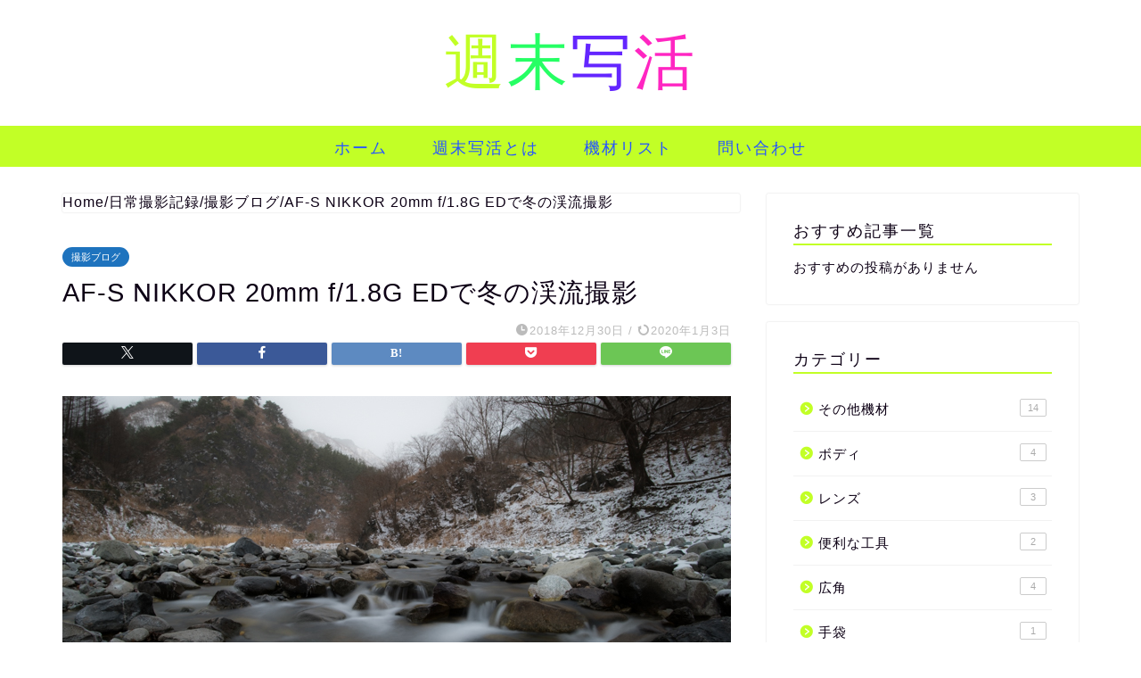

--- FILE ---
content_type: text/html; charset=UTF-8
request_url: https://shuumatushakatsu.com/2018/12/30/life/blog/af-s-nikkor-20mm-f-1-8g-ed
body_size: 18043
content:
<!DOCTYPE html><html lang="ja"><head prefix="og: http://ogp.me/ns# fb: http://ogp.me/ns/fb# article: http://ogp.me/ns/article#"><meta charset="utf-8"><meta http-equiv="X-UA-Compatible" content="IE=edge"><meta name="viewport" content="width=device-width, initial-scale=1"><meta property="og:type" content="blog"><meta property="og:title" content="AF-S NIKKOR 20mm f/1.8G EDで冬の渓流撮影｜自然環境調査報告"><meta property="og:url" content="https://shuumatushakatsu.com/2018/12/30/life/blog/af-s-nikkor-20mm-f-1-8g-ed"><meta property="og:description" content="本日はシカを探しに栃木県へ遠征しました。 が・・・ シカがいない！！ 冬なので数は少ないと考えていましたが、全く出会う事"><meta property="og:image" content="https://shuumatushakatsu.com/wp-content/uploads/2018/12/DSC_5828.jpg"><meta property="og:site_name" content="自然環境調査報告"><meta property="fb:admins" content=""><meta name="twitter:card" content="summary"><meta name="description" itemprop="description" content="本日はシカを探しに栃木県へ遠征しました。 が・・・ シカがいない！！ 冬なので数は少ないと考えていましたが、全く出会う事" ><link rel="canonical" href="https://shuumatushakatsu.com/2018/12/30/life/blog/af-s-nikkor-20mm-f-1-8g-ed"><title>AF-S NIKKOR 20mm f/1.8G EDで冬の渓流撮影｜自然環境調査報告</title><meta name='robots' content='max-image-preview:large' /><link rel='dns-prefetch' href='//webfonts.sakura.ne.jp' /><link rel='dns-prefetch' href='//cdnjs.cloudflare.com' /><link rel="alternate" type="application/rss+xml" title="自然環境調査報告 &raquo; フィード" href="https://shuumatushakatsu.com/feed" /><link rel="alternate" type="application/rss+xml" title="自然環境調査報告 &raquo; コメントフィード" href="https://shuumatushakatsu.com/comments/feed" /><link rel="alternate" type="application/rss+xml" title="自然環境調査報告 &raquo; AF-S NIKKOR 20mm f/1.8G EDで冬の渓流撮影 のコメントのフィード" href="https://shuumatushakatsu.com/2018/12/30/life/blog/af-s-nikkor-20mm-f-1-8g-ed/feed" /><link rel="alternate" title="oEmbed (JSON)" type="application/json+oembed" href="https://shuumatushakatsu.com/wp-json/oembed/1.0/embed?url=https%3A%2F%2Fshuumatushakatsu.com%2F2018%2F12%2F30%2Flife%2Fblog%2Faf-s-nikkor-20mm-f-1-8g-ed" /><link rel="alternate" title="oEmbed (XML)" type="text/xml+oembed" href="https://shuumatushakatsu.com/wp-json/oembed/1.0/embed?url=https%3A%2F%2Fshuumatushakatsu.com%2F2018%2F12%2F30%2Flife%2Fblog%2Faf-s-nikkor-20mm-f-1-8g-ed&#038;format=xml" /><style id='wp-img-auto-sizes-contain-inline-css' type='text/css'>img:is([sizes=auto i],[sizes^="auto," i]){contain-intrinsic-size:3000px 1500px}
/*# sourceURL=wp-img-auto-sizes-contain-inline-css */</style><style id='wp-emoji-styles-inline-css' type='text/css'>img.wp-smiley, img.emoji {
		display: inline !important;
		border: none !important;
		box-shadow: none !important;
		height: 1em !important;
		width: 1em !important;
		margin: 0 0.07em !important;
		vertical-align: -0.1em !important;
		background: none !important;
		padding: 0 !important;
	}
/*# sourceURL=wp-emoji-styles-inline-css */</style><style id='wp-block-library-inline-css' type='text/css'>:root{--wp-block-synced-color:#7a00df;--wp-block-synced-color--rgb:122,0,223;--wp-bound-block-color:var(--wp-block-synced-color);--wp-editor-canvas-background:#ddd;--wp-admin-theme-color:#007cba;--wp-admin-theme-color--rgb:0,124,186;--wp-admin-theme-color-darker-10:#006ba1;--wp-admin-theme-color-darker-10--rgb:0,107,160.5;--wp-admin-theme-color-darker-20:#005a87;--wp-admin-theme-color-darker-20--rgb:0,90,135;--wp-admin-border-width-focus:2px}@media (min-resolution:192dpi){:root{--wp-admin-border-width-focus:1.5px}}.wp-element-button{cursor:pointer}:root .has-very-light-gray-background-color{background-color:#eee}:root .has-very-dark-gray-background-color{background-color:#313131}:root .has-very-light-gray-color{color:#eee}:root .has-very-dark-gray-color{color:#313131}:root .has-vivid-green-cyan-to-vivid-cyan-blue-gradient-background{background:linear-gradient(135deg,#00d084,#0693e3)}:root .has-purple-crush-gradient-background{background:linear-gradient(135deg,#34e2e4,#4721fb 50%,#ab1dfe)}:root .has-hazy-dawn-gradient-background{background:linear-gradient(135deg,#faaca8,#dad0ec)}:root .has-subdued-olive-gradient-background{background:linear-gradient(135deg,#fafae1,#67a671)}:root .has-atomic-cream-gradient-background{background:linear-gradient(135deg,#fdd79a,#004a59)}:root .has-nightshade-gradient-background{background:linear-gradient(135deg,#330968,#31cdcf)}:root .has-midnight-gradient-background{background:linear-gradient(135deg,#020381,#2874fc)}:root{--wp--preset--font-size--normal:16px;--wp--preset--font-size--huge:42px}.has-regular-font-size{font-size:1em}.has-larger-font-size{font-size:2.625em}.has-normal-font-size{font-size:var(--wp--preset--font-size--normal)}.has-huge-font-size{font-size:var(--wp--preset--font-size--huge)}.has-text-align-center{text-align:center}.has-text-align-left{text-align:left}.has-text-align-right{text-align:right}.has-fit-text{white-space:nowrap!important}#end-resizable-editor-section{display:none}.aligncenter{clear:both}.items-justified-left{justify-content:flex-start}.items-justified-center{justify-content:center}.items-justified-right{justify-content:flex-end}.items-justified-space-between{justify-content:space-between}.screen-reader-text{border:0;clip-path:inset(50%);height:1px;margin:-1px;overflow:hidden;padding:0;position:absolute;width:1px;word-wrap:normal!important}.screen-reader-text:focus{background-color:#ddd;clip-path:none;color:#444;display:block;font-size:1em;height:auto;left:5px;line-height:normal;padding:15px 23px 14px;text-decoration:none;top:5px;width:auto;z-index:100000}html :where(.has-border-color){border-style:solid}html :where([style*=border-top-color]){border-top-style:solid}html :where([style*=border-right-color]){border-right-style:solid}html :where([style*=border-bottom-color]){border-bottom-style:solid}html :where([style*=border-left-color]){border-left-style:solid}html :where([style*=border-width]){border-style:solid}html :where([style*=border-top-width]){border-top-style:solid}html :where([style*=border-right-width]){border-right-style:solid}html :where([style*=border-bottom-width]){border-bottom-style:solid}html :where([style*=border-left-width]){border-left-style:solid}html :where(img[class*=wp-image-]){height:auto;max-width:100%}:where(figure){margin:0 0 1em}html :where(.is-position-sticky){--wp-admin--admin-bar--position-offset:var(--wp-admin--admin-bar--height,0px)}@media screen and (max-width:600px){html :where(.is-position-sticky){--wp-admin--admin-bar--position-offset:0px}}

/*# sourceURL=wp-block-library-inline-css */</style><style id='global-styles-inline-css' type='text/css'>:root{--wp--preset--aspect-ratio--square: 1;--wp--preset--aspect-ratio--4-3: 4/3;--wp--preset--aspect-ratio--3-4: 3/4;--wp--preset--aspect-ratio--3-2: 3/2;--wp--preset--aspect-ratio--2-3: 2/3;--wp--preset--aspect-ratio--16-9: 16/9;--wp--preset--aspect-ratio--9-16: 9/16;--wp--preset--color--black: #000000;--wp--preset--color--cyan-bluish-gray: #abb8c3;--wp--preset--color--white: #ffffff;--wp--preset--color--pale-pink: #f78da7;--wp--preset--color--vivid-red: #cf2e2e;--wp--preset--color--luminous-vivid-orange: #ff6900;--wp--preset--color--luminous-vivid-amber: #fcb900;--wp--preset--color--light-green-cyan: #7bdcb5;--wp--preset--color--vivid-green-cyan: #00d084;--wp--preset--color--pale-cyan-blue: #8ed1fc;--wp--preset--color--vivid-cyan-blue: #0693e3;--wp--preset--color--vivid-purple: #9b51e0;--wp--preset--gradient--vivid-cyan-blue-to-vivid-purple: linear-gradient(135deg,rgb(6,147,227) 0%,rgb(155,81,224) 100%);--wp--preset--gradient--light-green-cyan-to-vivid-green-cyan: linear-gradient(135deg,rgb(122,220,180) 0%,rgb(0,208,130) 100%);--wp--preset--gradient--luminous-vivid-amber-to-luminous-vivid-orange: linear-gradient(135deg,rgb(252,185,0) 0%,rgb(255,105,0) 100%);--wp--preset--gradient--luminous-vivid-orange-to-vivid-red: linear-gradient(135deg,rgb(255,105,0) 0%,rgb(207,46,46) 100%);--wp--preset--gradient--very-light-gray-to-cyan-bluish-gray: linear-gradient(135deg,rgb(238,238,238) 0%,rgb(169,184,195) 100%);--wp--preset--gradient--cool-to-warm-spectrum: linear-gradient(135deg,rgb(74,234,220) 0%,rgb(151,120,209) 20%,rgb(207,42,186) 40%,rgb(238,44,130) 60%,rgb(251,105,98) 80%,rgb(254,248,76) 100%);--wp--preset--gradient--blush-light-purple: linear-gradient(135deg,rgb(255,206,236) 0%,rgb(152,150,240) 100%);--wp--preset--gradient--blush-bordeaux: linear-gradient(135deg,rgb(254,205,165) 0%,rgb(254,45,45) 50%,rgb(107,0,62) 100%);--wp--preset--gradient--luminous-dusk: linear-gradient(135deg,rgb(255,203,112) 0%,rgb(199,81,192) 50%,rgb(65,88,208) 100%);--wp--preset--gradient--pale-ocean: linear-gradient(135deg,rgb(255,245,203) 0%,rgb(182,227,212) 50%,rgb(51,167,181) 100%);--wp--preset--gradient--electric-grass: linear-gradient(135deg,rgb(202,248,128) 0%,rgb(113,206,126) 100%);--wp--preset--gradient--midnight: linear-gradient(135deg,rgb(2,3,129) 0%,rgb(40,116,252) 100%);--wp--preset--font-size--small: 13px;--wp--preset--font-size--medium: 20px;--wp--preset--font-size--large: 36px;--wp--preset--font-size--x-large: 42px;--wp--preset--spacing--20: 0.44rem;--wp--preset--spacing--30: 0.67rem;--wp--preset--spacing--40: 1rem;--wp--preset--spacing--50: 1.5rem;--wp--preset--spacing--60: 2.25rem;--wp--preset--spacing--70: 3.38rem;--wp--preset--spacing--80: 5.06rem;--wp--preset--shadow--natural: 6px 6px 9px rgba(0, 0, 0, 0.2);--wp--preset--shadow--deep: 12px 12px 50px rgba(0, 0, 0, 0.4);--wp--preset--shadow--sharp: 6px 6px 0px rgba(0, 0, 0, 0.2);--wp--preset--shadow--outlined: 6px 6px 0px -3px rgb(255, 255, 255), 6px 6px rgb(0, 0, 0);--wp--preset--shadow--crisp: 6px 6px 0px rgb(0, 0, 0);}:where(.is-layout-flex){gap: 0.5em;}:where(.is-layout-grid){gap: 0.5em;}body .is-layout-flex{display: flex;}.is-layout-flex{flex-wrap: wrap;align-items: center;}.is-layout-flex > :is(*, div){margin: 0;}body .is-layout-grid{display: grid;}.is-layout-grid > :is(*, div){margin: 0;}:where(.wp-block-columns.is-layout-flex){gap: 2em;}:where(.wp-block-columns.is-layout-grid){gap: 2em;}:where(.wp-block-post-template.is-layout-flex){gap: 1.25em;}:where(.wp-block-post-template.is-layout-grid){gap: 1.25em;}.has-black-color{color: var(--wp--preset--color--black) !important;}.has-cyan-bluish-gray-color{color: var(--wp--preset--color--cyan-bluish-gray) !important;}.has-white-color{color: var(--wp--preset--color--white) !important;}.has-pale-pink-color{color: var(--wp--preset--color--pale-pink) !important;}.has-vivid-red-color{color: var(--wp--preset--color--vivid-red) !important;}.has-luminous-vivid-orange-color{color: var(--wp--preset--color--luminous-vivid-orange) !important;}.has-luminous-vivid-amber-color{color: var(--wp--preset--color--luminous-vivid-amber) !important;}.has-light-green-cyan-color{color: var(--wp--preset--color--light-green-cyan) !important;}.has-vivid-green-cyan-color{color: var(--wp--preset--color--vivid-green-cyan) !important;}.has-pale-cyan-blue-color{color: var(--wp--preset--color--pale-cyan-blue) !important;}.has-vivid-cyan-blue-color{color: var(--wp--preset--color--vivid-cyan-blue) !important;}.has-vivid-purple-color{color: var(--wp--preset--color--vivid-purple) !important;}.has-black-background-color{background-color: var(--wp--preset--color--black) !important;}.has-cyan-bluish-gray-background-color{background-color: var(--wp--preset--color--cyan-bluish-gray) !important;}.has-white-background-color{background-color: var(--wp--preset--color--white) !important;}.has-pale-pink-background-color{background-color: var(--wp--preset--color--pale-pink) !important;}.has-vivid-red-background-color{background-color: var(--wp--preset--color--vivid-red) !important;}.has-luminous-vivid-orange-background-color{background-color: var(--wp--preset--color--luminous-vivid-orange) !important;}.has-luminous-vivid-amber-background-color{background-color: var(--wp--preset--color--luminous-vivid-amber) !important;}.has-light-green-cyan-background-color{background-color: var(--wp--preset--color--light-green-cyan) !important;}.has-vivid-green-cyan-background-color{background-color: var(--wp--preset--color--vivid-green-cyan) !important;}.has-pale-cyan-blue-background-color{background-color: var(--wp--preset--color--pale-cyan-blue) !important;}.has-vivid-cyan-blue-background-color{background-color: var(--wp--preset--color--vivid-cyan-blue) !important;}.has-vivid-purple-background-color{background-color: var(--wp--preset--color--vivid-purple) !important;}.has-black-border-color{border-color: var(--wp--preset--color--black) !important;}.has-cyan-bluish-gray-border-color{border-color: var(--wp--preset--color--cyan-bluish-gray) !important;}.has-white-border-color{border-color: var(--wp--preset--color--white) !important;}.has-pale-pink-border-color{border-color: var(--wp--preset--color--pale-pink) !important;}.has-vivid-red-border-color{border-color: var(--wp--preset--color--vivid-red) !important;}.has-luminous-vivid-orange-border-color{border-color: var(--wp--preset--color--luminous-vivid-orange) !important;}.has-luminous-vivid-amber-border-color{border-color: var(--wp--preset--color--luminous-vivid-amber) !important;}.has-light-green-cyan-border-color{border-color: var(--wp--preset--color--light-green-cyan) !important;}.has-vivid-green-cyan-border-color{border-color: var(--wp--preset--color--vivid-green-cyan) !important;}.has-pale-cyan-blue-border-color{border-color: var(--wp--preset--color--pale-cyan-blue) !important;}.has-vivid-cyan-blue-border-color{border-color: var(--wp--preset--color--vivid-cyan-blue) !important;}.has-vivid-purple-border-color{border-color: var(--wp--preset--color--vivid-purple) !important;}.has-vivid-cyan-blue-to-vivid-purple-gradient-background{background: var(--wp--preset--gradient--vivid-cyan-blue-to-vivid-purple) !important;}.has-light-green-cyan-to-vivid-green-cyan-gradient-background{background: var(--wp--preset--gradient--light-green-cyan-to-vivid-green-cyan) !important;}.has-luminous-vivid-amber-to-luminous-vivid-orange-gradient-background{background: var(--wp--preset--gradient--luminous-vivid-amber-to-luminous-vivid-orange) !important;}.has-luminous-vivid-orange-to-vivid-red-gradient-background{background: var(--wp--preset--gradient--luminous-vivid-orange-to-vivid-red) !important;}.has-very-light-gray-to-cyan-bluish-gray-gradient-background{background: var(--wp--preset--gradient--very-light-gray-to-cyan-bluish-gray) !important;}.has-cool-to-warm-spectrum-gradient-background{background: var(--wp--preset--gradient--cool-to-warm-spectrum) !important;}.has-blush-light-purple-gradient-background{background: var(--wp--preset--gradient--blush-light-purple) !important;}.has-blush-bordeaux-gradient-background{background: var(--wp--preset--gradient--blush-bordeaux) !important;}.has-luminous-dusk-gradient-background{background: var(--wp--preset--gradient--luminous-dusk) !important;}.has-pale-ocean-gradient-background{background: var(--wp--preset--gradient--pale-ocean) !important;}.has-electric-grass-gradient-background{background: var(--wp--preset--gradient--electric-grass) !important;}.has-midnight-gradient-background{background: var(--wp--preset--gradient--midnight) !important;}.has-small-font-size{font-size: var(--wp--preset--font-size--small) !important;}.has-medium-font-size{font-size: var(--wp--preset--font-size--medium) !important;}.has-large-font-size{font-size: var(--wp--preset--font-size--large) !important;}.has-x-large-font-size{font-size: var(--wp--preset--font-size--x-large) !important;}
/*# sourceURL=global-styles-inline-css */</style><style id='classic-theme-styles-inline-css' type='text/css'>/*! This file is auto-generated */
.wp-block-button__link{color:#fff;background-color:#32373c;border-radius:9999px;box-shadow:none;text-decoration:none;padding:calc(.667em + 2px) calc(1.333em + 2px);font-size:1.125em}.wp-block-file__button{background:#32373c;color:#fff;text-decoration:none}
/*# sourceURL=/wp-includes/css/classic-themes.min.css */</style><link rel='stylesheet' id='contact-form-7-css' href='https://shuumatushakatsu.com/wp-content/cache/autoptimize/autoptimize_single_64ac31699f5326cb3c76122498b76f66.php' type='text/css' media='all' /><link rel='stylesheet' id='yyi_rinker_stylesheet-css' href='https://shuumatushakatsu.com/wp-content/cache/autoptimize/autoptimize_single_bd255632a527e215427cf7ab279f7f75.php?v=1.11.1' type='text/css' media='all' /><link rel='stylesheet' id='parent-style-css' href='https://shuumatushakatsu.com/wp-content/cache/autoptimize/autoptimize_single_f6700a95e645cedad2f9aecb5e41adb0.php' type='text/css' media='all' /><link rel='stylesheet' id='theme-style-css' href='https://shuumatushakatsu.com/wp-content/themes/jin-child/style.css' type='text/css' media='all' /><link rel='stylesheet' id='swiper-style-css' href='https://cdnjs.cloudflare.com/ajax/libs/Swiper/4.0.7/css/swiper.min.css' type='text/css' media='all' /> <script type="text/javascript" src="https://shuumatushakatsu.com/wp-includes/js/jquery/jquery.min.js" id="jquery-core-js"></script> <script defer type="text/javascript" src="https://shuumatushakatsu.com/wp-includes/js/jquery/jquery-migrate.min.js" id="jquery-migrate-js"></script> <script defer type="text/javascript" src="//webfonts.sakura.ne.jp/js/sakurav3.js?fadein=0" id="typesquare_std-js"></script> <script defer type="text/javascript" src="https://shuumatushakatsu.com/wp-content/cache/autoptimize/autoptimize_single_9efd56b72b4340d81698220fddc4813c.php?v=1.11.1" id="yyi_rinker_event_tracking_script-js"></script> <link rel="https://api.w.org/" href="https://shuumatushakatsu.com/wp-json/" /><link rel="alternate" title="JSON" type="application/json" href="https://shuumatushakatsu.com/wp-json/wp/v2/posts/644" /><link rel='shortlink' href='https://shuumatushakatsu.com/?p=644' /><style>.yyi-rinker-images {
    display: flex;
    justify-content: center;
    align-items: center;
    position: relative;

}
div.yyi-rinker-image img.yyi-rinker-main-img.hidden {
    display: none;
}

.yyi-rinker-images-arrow {
    cursor: pointer;
    position: absolute;
    top: 50%;
    display: block;
    margin-top: -11px;
    opacity: 0.6;
    width: 22px;
}

.yyi-rinker-images-arrow-left{
    left: -10px;
}
.yyi-rinker-images-arrow-right{
    right: -10px;
}

.yyi-rinker-images-arrow-left.hidden {
    display: none;
}

.yyi-rinker-images-arrow-right.hidden {
    display: none;
}
div.yyi-rinker-contents.yyi-rinker-design-tate  div.yyi-rinker-box{
    flex-direction: column;
}

div.yyi-rinker-contents.yyi-rinker-design-slim div.yyi-rinker-box .yyi-rinker-links {
    flex-direction: column;
}

div.yyi-rinker-contents.yyi-rinker-design-slim div.yyi-rinker-info {
    width: 100%;
}

div.yyi-rinker-contents.yyi-rinker-design-slim .yyi-rinker-title {
    text-align: center;
}

div.yyi-rinker-contents.yyi-rinker-design-slim .yyi-rinker-links {
    text-align: center;
}
div.yyi-rinker-contents.yyi-rinker-design-slim .yyi-rinker-image {
    margin: auto;
}

div.yyi-rinker-contents.yyi-rinker-design-slim div.yyi-rinker-info ul.yyi-rinker-links li {
	align-self: stretch;
}
div.yyi-rinker-contents.yyi-rinker-design-slim div.yyi-rinker-box div.yyi-rinker-info {
	padding: 0;
}
div.yyi-rinker-contents.yyi-rinker-design-slim div.yyi-rinker-box {
	flex-direction: column;
	padding: 14px 5px 0;
}

.yyi-rinker-design-slim div.yyi-rinker-box div.yyi-rinker-info {
	text-align: center;
}

.yyi-rinker-design-slim div.price-box span.price {
	display: block;
}

div.yyi-rinker-contents.yyi-rinker-design-slim div.yyi-rinker-info div.yyi-rinker-title a{
	font-size:16px;
}

div.yyi-rinker-contents.yyi-rinker-design-slim ul.yyi-rinker-links li.amazonkindlelink:before,  div.yyi-rinker-contents.yyi-rinker-design-slim ul.yyi-rinker-links li.amazonlink:before,  div.yyi-rinker-contents.yyi-rinker-design-slim ul.yyi-rinker-links li.rakutenlink:before, div.yyi-rinker-contents.yyi-rinker-design-slim ul.yyi-rinker-links li.yahoolink:before, div.yyi-rinker-contents.yyi-rinker-design-slim ul.yyi-rinker-links li.mercarilink:before {
	font-size:12px;
}

div.yyi-rinker-contents.yyi-rinker-design-slim ul.yyi-rinker-links li a {
	font-size: 13px;
}
.entry-content ul.yyi-rinker-links li {
	padding: 0;
}

div.yyi-rinker-contents .yyi-rinker-attention.attention_desing_right_ribbon {
    width: 89px;
    height: 91px;
    position: absolute;
    top: -1px;
    right: -1px;
    left: auto;
    overflow: hidden;
}

div.yyi-rinker-contents .yyi-rinker-attention.attention_desing_right_ribbon span {
    display: inline-block;
    width: 146px;
    position: absolute;
    padding: 4px 0;
    left: -13px;
    top: 12px;
    text-align: center;
    font-size: 12px;
    line-height: 24px;
    -webkit-transform: rotate(45deg);
    transform: rotate(45deg);
    box-shadow: 0 1px 3px rgba(0, 0, 0, 0.2);
}

div.yyi-rinker-contents .yyi-rinker-attention.attention_desing_right_ribbon {
    background: none;
}
.yyi-rinker-attention.attention_desing_right_ribbon .yyi-rinker-attention-after,
.yyi-rinker-attention.attention_desing_right_ribbon .yyi-rinker-attention-before{
display:none;
}
div.yyi-rinker-use-right_ribbon div.yyi-rinker-title {
    margin-right: 2rem;
}</style><style type="text/css">#wrapper {
			background-color: #ffffff;
			background-image: url();
					}

		.related-entry-headline-text span:before,
		#comment-title span:before,
		#reply-title span:before {
			background-color: #c2ff26;
			border-color: #c2ff26 !important;
		}

		#breadcrumb:after,
		#page-top a {
			background-color: #c2ff26;
		}

		footer {
			background-color: #c2ff26;
		}

		.footer-inner a,
		#copyright,
		#copyright-center {
			border-color: #3a00cc !important;
			color: #3a00cc !important;
		}

		#footer-widget-area {
			border-color: #3a00cc !important;
		}

		.page-top-footer a {
			color: #c2ff26 !important;
		}

		#breadcrumb ul li,
		#breadcrumb ul li a {
			color: #c2ff26 !important;
		}

		body,
		a,
		a:link,
		a:visited,
		.my-profile,
		.widgettitle,
		.tabBtn-mag label {
			color: #0d0015;
		}

		a:hover {
			color: #26ffd0;
		}

		.widget_nav_menu ul>li>a:before,
		.widget_categories ul>li>a:before,
		.widget_pages ul>li>a:before,
		.widget_recent_entries ul>li>a:before,
		.widget_archive ul>li>a:before,
		.widget_archive form:after,
		.widget_categories form:after,
		.widget_nav_menu ul>li>ul.sub-menu>li>a:before,
		.widget_categories ul>li>.children>li>a:before,
		.widget_pages ul>li>.children>li>a:before,
		.widget_nav_menu ul>li>ul.sub-menu>li>ul.sub-menu li>a:before,
		.widget_categories ul>li>.children>li>.children li>a:before,
		.widget_pages ul>li>.children>li>.children li>a:before {
			color: #c2ff26;
		}

		.widget_nav_menu ul .sub-menu .sub-menu li a:before {
			background-color: #0d0015 !important;
		}

		.d--labeling-act-border {
			border-color: rgba(13, 0, 21, 0.18);
		}

		.c--labeling-act.d--labeling-act-solid {
			background-color: rgba(13, 0, 21, 0.06);
		}

		.a--labeling-act {
			color: rgba(13, 0, 21, 0.6);
		}

		.a--labeling-small-act span {
			background-color: rgba(13, 0, 21, 0.21);
		}

		.c--labeling-act.d--labeling-act-strong {
			background-color: rgba(13, 0, 21, 0.045);
		}

		.d--labeling-act-strong .a--labeling-act {
			color: rgba(13, 0, 21, 0.75);
		}


		footer .footer-widget,
		footer .footer-widget a,
		footer .footer-widget ul li,
		.footer-widget.widget_nav_menu ul>li>a:before,
		.footer-widget.widget_categories ul>li>a:before,
		.footer-widget.widget_recent_entries ul>li>a:before,
		.footer-widget.widget_pages ul>li>a:before,
		.footer-widget.widget_archive ul>li>a:before,
		footer .widget_tag_cloud .tagcloud a:before {
			color: #3a00cc !important;
			border-color: #3a00cc !important;
		}

		footer .footer-widget .widgettitle {
			color: #3a00cc !important;
			border-color: #6426ff !important;
		}

		footer .widget_nav_menu ul .children .children li a:before,
		footer .widget_categories ul .children .children li a:before,
		footer .widget_nav_menu ul .sub-menu .sub-menu li a:before {
			background-color: #3a00cc !important;
		}

		#drawernav a:hover,
		.post-list-title,
		#prev-next p,
		#toc_container .toc_list li a {
			color: #0d0015 !important;
		}

		#header-box {
			background-color: #ffffff;
		}

		@media (min-width: 768px) {

			#header-box .header-box10-bg:before,
			#header-box .header-box11-bg:before {
				border-radius: 2px;
			}
		}

		@media (min-width: 768px) {
			.top-image-meta {
				margin-top: calc(0px - 30px);
			}
		}

		@media (min-width: 1200px) {
			.top-image-meta {
				margin-top: calc(0px);
			}
		}

		.pickup-contents:before {
			background-color: #ffffff !important;
		}

		.main-image-text {
			color: #555;
		}

		.main-image-text-sub {
			color: #555;
		}

		@media (min-width: 481px) {
			#site-info {
				padding-top: 25px !important;
				padding-bottom: 25px !important;
			}
		}

		#site-info span a {
			color: #eeee22 !important;
		}

		#headmenu .headsns .line a svg {
			fill: #000000 !important;
		}

		#headmenu .headsns a,
		#headmenu {
			color: #000000 !important;
			border-color: #000000 !important;
		}

		.profile-follow .line-sns a svg {
			fill: #c2ff26 !important;
		}

		.profile-follow .line-sns a:hover svg {
			fill: #6426ff !important;
		}

		.profile-follow a {
			color: #c2ff26 !important;
			border-color: #c2ff26 !important;
		}

		.profile-follow a:hover,
		#headmenu .headsns a:hover {
			color: #6426ff !important;
			border-color: #6426ff !important;
		}

		.search-box:hover {
			color: #6426ff !important;
			border-color: #6426ff !important;
		}

		#header #headmenu .headsns .line a:hover svg {
			fill: #6426ff !important;
		}

		.cps-icon-bar,
		#navtoggle:checked+.sp-menu-open .cps-icon-bar {
			background-color: #eeee22;
		}

		#nav-container {
			background-color: #c2ff26;
		}

		.menu-box .menu-item svg {
			fill: #2655ff;
		}

		#drawernav ul.menu-box>li>a,
		#drawernav2 ul.menu-box>li>a,
		#drawernav3 ul.menu-box>li>a,
		#drawernav4 ul.menu-box>li>a,
		#drawernav5 ul.menu-box>li>a,
		#drawernav ul.menu-box>li.menu-item-has-children:after,
		#drawernav2 ul.menu-box>li.menu-item-has-children:after,
		#drawernav3 ul.menu-box>li.menu-item-has-children:after,
		#drawernav4 ul.menu-box>li.menu-item-has-children:after,
		#drawernav5 ul.menu-box>li.menu-item-has-children:after {
			color: #2655ff !important;
		}

		#drawernav ul.menu-box li a,
		#drawernav2 ul.menu-box li a,
		#drawernav3 ul.menu-box li a,
		#drawernav4 ul.menu-box li a,
		#drawernav5 ul.menu-box li a {
			font-size: 18px !important;
		}

		#drawernav3 ul.menu-box>li {
			color: #0d0015 !important;
		}

		#drawernav4 .menu-box>.menu-item>a:after,
		#drawernav3 .menu-box>.menu-item>a:after,
		#drawernav .menu-box>.menu-item>a:after {
			background-color: #2655ff !important;
		}

		#drawernav2 .menu-box>.menu-item:hover,
		#drawernav5 .menu-box>.menu-item:hover {
			border-top-color: #c2ff26 !important;
		}

		.cps-info-bar a {
			background-color: #dd901c !important;
		}

		@media (min-width: 768px) {
			.post-list-mag .post-list-item:not(:nth-child(2n)) {
				margin-right: 2.6%;
			}
		}

		@media (min-width: 768px) {

			#tab-1:checked~.tabBtn-mag li [for="tab-1"]:after,
			#tab-2:checked~.tabBtn-mag li [for="tab-2"]:after,
			#tab-3:checked~.tabBtn-mag li [for="tab-3"]:after,
			#tab-4:checked~.tabBtn-mag li [for="tab-4"]:after {
				border-top-color: #c2ff26 !important;
			}

			.tabBtn-mag label {
				border-bottom-color: #c2ff26 !important;
			}
		}

		#tab-1:checked~.tabBtn-mag li [for="tab-1"],
		#tab-2:checked~.tabBtn-mag li [for="tab-2"],
		#tab-3:checked~.tabBtn-mag li [for="tab-3"],
		#tab-4:checked~.tabBtn-mag li [for="tab-4"],
		#prev-next a.next:after,
		#prev-next a.prev:after,
		.more-cat-button a:hover span:before {
			background-color: #c2ff26 !important;
		}


		.swiper-slide .post-list-cat,
		.post-list-mag .post-list-cat,
		.post-list-mag3col .post-list-cat,
		.post-list-mag-sp1col .post-list-cat,
		.swiper-pagination-bullet-active,
		.pickup-cat,
		.post-list .post-list-cat,
		#breadcrumb .bcHome a:hover span:before,
		.popular-item:nth-child(1) .pop-num,
		.popular-item:nth-child(2) .pop-num,
		.popular-item:nth-child(3) .pop-num {
			background-color: #6426ff !important;
		}

		.sidebar-btn a,
		.profile-sns-menu {
			background-color: #6426ff !important;
		}

		.sp-sns-menu a,
		.pickup-contents-box a:hover .pickup-title {
			border-color: #c2ff26 !important;
			color: #c2ff26 !important;
		}

		.pro-line svg {
			fill: #c2ff26 !important;
		}

		.cps-post-cat a,
		.meta-cat,
		.popular-cat {
			background-color: #6426ff !important;
			border-color: #6426ff !important;
		}

		.tagicon,
		.tag-box a,
		#toc_container .toc_list>li,
		#toc_container .toc_title {
			color: #c2ff26 !important;
		}

		.widget_tag_cloud a::before {
			color: #0d0015 !important;
		}

		.tag-box a,
		#toc_container:before {
			border-color: #c2ff26 !important;
		}

		.cps-post-cat a:hover {
			color: #26ffd0 !important;
		}

		.pagination li:not([class*="current"]) a:hover,
		.widget_tag_cloud a:hover {
			background-color: #c2ff26 !important;
		}

		.pagination li:not([class*="current"]) a:hover {
			opacity: 0.5 !important;
		}

		.pagination li.current a {
			background-color: #c2ff26 !important;
			border-color: #c2ff26 !important;
		}

		.nextpage a:hover span {
			color: #c2ff26 !important;
			border-color: #c2ff26 !important;
		}

		.cta-content:before {
			background-color: #393542 !important;
		}

		.cta-text,
		.info-title {
			color: #000000 !important;
		}

		#footer-widget-area.footer_style1 .widgettitle {
			border-color: #6426ff !important;
		}

		.sidebar_style1 .widgettitle,
		.sidebar_style5 .widgettitle {
			border-color: #c2ff26 !important;
		}

		.sidebar_style2 .widgettitle,
		.sidebar_style4 .widgettitle,
		.sidebar_style6 .widgettitle,
		#home-bottom-widget .widgettitle,
		#home-top-widget .widgettitle,
		#post-bottom-widget .widgettitle,
		#post-top-widget .widgettitle {
			background-color: #c2ff26 !important;
		}

		#home-bottom-widget .widget_search .search-box input[type="submit"],
		#home-top-widget .widget_search .search-box input[type="submit"],
		#post-bottom-widget .widget_search .search-box input[type="submit"],
		#post-top-widget .widget_search .search-box input[type="submit"] {
			background-color: #6426ff !important;
		}

		.tn-logo-size {
			font-size: 500% !important;
		}

		@media (min-width: 481px) {
			.tn-logo-size img {
				width: calc(500%*0.5) !important;
			}
		}

		@media (min-width: 768px) {
			.tn-logo-size img {
				width: calc(500%*2.2) !important;
			}
		}

		@media (min-width: 1200px) {
			.tn-logo-size img {
				width: 500% !important;
			}
		}

		.sp-logo-size {
			font-size: 120% !important;
		}

		.sp-logo-size img {
			width: 120% !important;
		}

		.cps-post-main ul>li:before,
		.cps-post-main ol>li:before {
			background-color: #6426ff !important;
		}

		.profile-card .profile-title {
			background-color: #c2ff26 !important;
		}

		.profile-card {
			border-color: #c2ff26 !important;
		}

		.cps-post-main a {
			color: #ff2655;
		}

		.cps-post-main .marker {
			background: -webkit-linear-gradient(transparent 80%, #ffe2e9 0%);
			background: linear-gradient(transparent 80%, #ffe2e9 0%);
		}

		.cps-post-main .marker2 {
			background: -webkit-linear-gradient(transparent 80%, #45e0d6 0%);
			background: linear-gradient(transparent 80%, #45e0d6 0%);
		}

		.cps-post-main .jic-sc {
			color: #e9546b;
		}


		.simple-box1 {
			border-color: #f79bb1 !important;
		}

		.simple-box2 {
			border-color: #eded00 !important;
		}

		.simple-box3 {
			border-color: #eeee22 !important;
		}

		.simple-box4 {
			border-color: #eded00 !important;
		}

		.simple-box4:before {
			background-color: #eded00;
		}

		.simple-box5 {
			border-color: #eded00 !important;
		}

		.simple-box5:before {
			background-color: #eded00;
		}

		.simple-box6 {
			background-color: #eeee22 !important;
		}

		.simple-box7 {
			border-color: #eded00 !important;
		}

		.simple-box7:before {
			background-color: #eded00 !important;
		}

		.simple-box8 {
			border-color: #eded00 !important;
		}

		.simple-box8:before {
			background-color: #eded00 !important;
		}

		.simple-box9:before {
			background-color: #eded00 !important;
		}

		.simple-box9:after {
			border-color: #eded00 #eded00 #ffffff #ffffff !important;
		}

		.kaisetsu-box1:before,
		.kaisetsu-box1-title {
			background-color: #ffb49e !important;
		}

		.kaisetsu-box2 {
			border-color: #9acc1e !important;
		}

		.kaisetsu-box2-title {
			background-color: #9acc1e !important;
		}

		.kaisetsu-box4 {
			border-color: #ea91a9 !important;
		}

		.kaisetsu-box4-title {
			background-color: #ea91a9 !important;
		}

		.kaisetsu-box5:before {
			background-color: #57b3ba !important;
		}

		.kaisetsu-box5-title {
			background-color: #57b3ba !important;
		}

		.concept-box1 {
			border-color: #eded00 !important;
		}

		.concept-box1:after {
			background-color: #eded00 !important;
		}

		.concept-box1:before {
			content: "Amazonリンク" !important;
			color: #eded00 !important;
		}

		.concept-box2 {
			border-color: #6426ff !important;
		}

		.concept-box2:after {
			background-color: #6426ff !important;
		}

		.concept-box2:before {
			content: "注意" !important;
			color: #6426ff !important;
		}

		.concept-box3 {
			border-color: #86cee8 !important;
		}

		.concept-box3:after {
			background-color: #86cee8 !important;
		}

		.concept-box3:before {
			content: "good!" !important;
			color: #86cee8 !important;
		}

		.concept-box4 {
			border-color: #ed8989 !important;
		}

		.concept-box4:after {
			background-color: #ed8989 !important;
		}

		.concept-box4:before {
			content: "bad" !important;
			color: #ed8989 !important;
		}

		.concept-box5 {
			border-color: #9e9e9e !important;
		}

		.concept-box5:after {
			background-color: #9e9e9e !important;
		}

		.concept-box5:before {
			content: "参考リンク" !important;
			color: #9e9e9e !important;
		}

		.concept-box6 {
			border-color: #26c2ff !important;
		}

		.concept-box6:after {
			background-color: #26c2ff !important;
		}

		.concept-box6:before {
			content: "check!!" !important;
			color: #26c2ff !important;
		}

		.innerlink-box1,
		.blog-card {
			border-color: #9acc1e !important;
		}

		.innerlink-box1-title {
			background-color: #9acc1e !important;
			border-color: #9acc1e !important;
		}

		.innerlink-box1:before,
		.blog-card-hl-box {
			background-color: #9acc1e !important;
		}

		.concept-box1:before,
		.concept-box2:before,
		.concept-box3:before,
		.concept-box4:before,
		.concept-box5:before,
		.concept-box6:before {
			background-color: #ffffff;
			background-image: url();
		}

		.concept-box1:after,
		.concept-box2:after,
		.concept-box3:after,
		.concept-box4:after,
		.concept-box5:after,
		.concept-box6:after {
			border-color: #ffffff;
			border-image: url() 27 23 / 50px 30px / 1rem round space0 / 5px 5px;
		}

		.jin-ac-box01-title::after {
			color: #c2ff26;
		}

		.color-button01 a,
		.color-button01 a:hover,
		.color-button01:before {
			background-color: #e6ff26 !important;
		}

		.top-image-btn-color a,
		.top-image-btn-color a:hover,
		.top-image-btn-color:before {
			background-color: #ffcd44 !important;
		}

		.color-button02 a,
		.color-button02 a:hover,
		.color-button02:before {
			background-color: #c2ff26 !important;
		}

		.color-button01-big a,
		.color-button01-big a:hover,
		.color-button01-big:before {
			background-color: #c2ff26 !important;
		}

		.color-button01-big a,
		.color-button01-big:before {
			border-radius: 80px !important;
		}

		.color-button01-big a {
			padding-top: 20px !important;
			padding-bottom: 20px !important;
		}

		.color-button02-big a,
		.color-button02-big a:hover,
		.color-button02-big:before {
			background-color: #e25178 !important;
		}

		.color-button02-big a,
		.color-button02-big:before {
			border-radius: 50px !important;
		}

		.color-button02-big a {
			padding-top: 20px !important;
			padding-bottom: 20px !important;
		}

		.color-button01-big {
			width: 75% !important;
		}

		.color-button02-big {
			width: 75% !important;
		}

		.top-image-btn-color:before,
		.color-button01:before,
		.color-button02:before,
		.color-button01-big:before,
		.color-button02-big:before {
			bottom: -1px;
			left: -1px;
			width: 100%;
			height: 100%;
			border-radius: 6px;
			box-shadow: 0px 1px 5px 0px rgba(0, 0, 0, 0.25);
			-webkit-transition: all .4s;
			transition: all .4s;
		}

		.top-image-btn-color a:hover,
		.color-button01 a:hover,
		.color-button02 a:hover,
		.color-button01-big a:hover,
		.color-button02-big a:hover {
			-webkit-transform: translateY(2px);
			transform: translateY(2px);
			-webkit-filter: brightness(0.95);
			filter: brightness(0.95);
		}

		.top-image-btn-color:hover:before,
		.color-button01:hover:before,
		.color-button02:hover:before,
		.color-button01-big:hover:before,
		.color-button02-big:hover:before {
			-webkit-transform: translateY(2px);
			transform: translateY(2px);
			box-shadow: none !important;
		}

		.h2-style01 h2,
		.h2-style02 h2:before,
		.h2-style03 h2,
		.h2-style04 h2:before,
		.h2-style05 h2,
		.h2-style07 h2:before,
		.h2-style07 h2:after,
		.h3-style03 h3:before,
		.h3-style02 h3:before,
		.h3-style05 h3:before,
		.h3-style07 h3:before,
		.h2-style08 h2:after,
		.h2-style10 h2:before,
		.h2-style10 h2:after,
		.h3-style02 h3:after,
		.h4-style02 h4:before {
			background-color: #c2ff26 !important;
		}

		.h3-style01 h3,
		.h3-style04 h3,
		.h3-style05 h3,
		.h3-style06 h3,
		.h4-style01 h4,
		.h2-style02 h2,
		.h2-style08 h2,
		.h2-style08 h2:before,
		.h2-style09 h2,
		.h4-style03 h4 {
			border-color: #c2ff26 !important;
		}

		.h2-style05 h2:before {
			border-top-color: #c2ff26 !important;
		}

		.h2-style06 h2:before,
		.sidebar_style3 .widgettitle:after {
			background-image: linear-gradient(-45deg,
					transparent 25%,
					#c2ff26 25%,
					#c2ff26 50%,
					transparent 50%,
					transparent 75%,
					#c2ff26 75%,
					#c2ff26);
		}

		.jin-h2-icons.h2-style02 h2 .jic:before,
		.jin-h2-icons.h2-style04 h2 .jic:before,
		.jin-h2-icons.h2-style06 h2 .jic:before,
		.jin-h2-icons.h2-style07 h2 .jic:before,
		.jin-h2-icons.h2-style08 h2 .jic:before,
		.jin-h2-icons.h2-style09 h2 .jic:before,
		.jin-h2-icons.h2-style10 h2 .jic:before,
		.jin-h3-icons.h3-style01 h3 .jic:before,
		.jin-h3-icons.h3-style02 h3 .jic:before,
		.jin-h3-icons.h3-style03 h3 .jic:before,
		.jin-h3-icons.h3-style04 h3 .jic:before,
		.jin-h3-icons.h3-style05 h3 .jic:before,
		.jin-h3-icons.h3-style06 h3 .jic:before,
		.jin-h3-icons.h3-style07 h3 .jic:before,
		.jin-h4-icons.h4-style01 h4 .jic:before,
		.jin-h4-icons.h4-style02 h4 .jic:before,
		.jin-h4-icons.h4-style03 h4 .jic:before,
		.jin-h4-icons.h4-style04 h4 .jic:before {
			color: #c2ff26;
		}

		@media all and (-ms-high-contrast:none) {

			*::-ms-backdrop,
			.color-button01:before,
			.color-button02:before,
			.color-button01-big:before,
			.color-button02-big:before {
				background-color: #595857 !important;
			}
		}

		.jin-lp-h2 h2,
		.jin-lp-h2 h2 {
			background-color: transparent !important;
			border-color: transparent !important;
			color: #0d0015 !important;
		}

		.jincolumn-h3style2 {
			border-color: #c2ff26 !important;
		}

		.jinlph2-style1 h2:first-letter {
			color: #c2ff26 !important;
		}

		.jinlph2-style2 h2,
		.jinlph2-style3 h2 {
			border-color: #c2ff26 !important;
		}

		.jin-photo-title .jin-fusen1-down,
		.jin-photo-title .jin-fusen1-even,
		.jin-photo-title .jin-fusen1-up {
			border-left-color: #c2ff26;
		}

		.jin-photo-title .jin-fusen2,
		.jin-photo-title .jin-fusen3 {
			background-color: #c2ff26;
		}

		.jin-photo-title .jin-fusen2:before,
		.jin-photo-title .jin-fusen3:before {
			border-top-color: #c2ff26;
		}

		.has-huge-font-size {
			font-size: 42px !important;
		}

		.has-large-font-size {
			font-size: 36px !important;
		}

		.has-medium-font-size {
			font-size: 20px !important;
		}

		.has-normal-font-size {
			font-size: 16px !important;
		}

		.has-small-font-size {
			font-size: 13px !important;
		}</style><div class=“breadcrumbs” vocab=“http://schema.org/” typeof=“BreadcrumbList”> <?php if(function_exists(‘bcn_display’))
{
bcn_display();
}?></div><link rel="icon" href="https://shuumatushakatsu.com/wp-content/uploads/2020/08/cropped-P1030041-32x32.jpg" sizes="32x32" /><link rel="icon" href="https://shuumatushakatsu.com/wp-content/uploads/2020/08/cropped-P1030041-192x192.jpg" sizes="192x192" /><link rel="apple-touch-icon" href="https://shuumatushakatsu.com/wp-content/uploads/2020/08/cropped-P1030041-180x180.jpg" /><meta name="msapplication-TileImage" content="https://shuumatushakatsu.com/wp-content/uploads/2020/08/cropped-P1030041-270x270.jpg" /><style type="text/css" id="wp-custom-css">.proflink a{
	display:block;
	text-align:center;
	padding:7px 10px;
	background:#aaa;/*カラーは変更*/
	width:50%;
	margin:0 auto;
	margin-top:20px;
	border-radius:20px;
	border:3px double #fff;
	font-size:0.65rem;
	color:#fff;
}
.proflink a:hover{
		opacity:0.75;
}</style><meta name="google-site-verification" content="cOCL8KtCfVYpkcA2J-mL9a9xEfdrgzGr5nApQE9PfGY" />  <script defer src="https://www.googletagmanager.com/gtag/js?id=UA-123950524-3"></script> <script defer src="[data-uri]"></script> </head><body class="wp-singular post-template-default single single-post postid-644 single-format-standard wp-theme-jin wp-child-theme-jin-child" id="nofont-style">
<div id="wrapper"><div id="scroll-content" class="animate-off"><div id="header-box" class="tn_on header-box animate-off"><div id="header" class="header-type2 header animate-off"><div id="site-info" class="ef"> <span class="tn-logo-size"><a href='https://shuumatushakatsu.com/' title='自然環境調査報告' rel='home'><span style="color:#c2ff26">週</span><span style="color:#26ff64">末</span><span style="color:#6426ff">写</span><span style="color:#ff26c2">活</span></a></span></div></div></div><div id="nav-container" class="header-style3-animate animate-off"><div id="drawernav" class="ef"><nav class="fixed-content"><ul class="menu-box"><li class="menu-item menu-item-type-custom menu-item-object-custom menu-item-home menu-item-3497"><a href="https://shuumatushakatsu.com">ホーム</a></li><li class="menu-item menu-item-type-post_type menu-item-object-page menu-item-68"><a href="https://shuumatushakatsu.com/profile">週末写活とは</a></li><li class="menu-item menu-item-type-post_type menu-item-object-page menu-item-81"><a href="https://shuumatushakatsu.com/%e6%a9%9f%e6%9d%90%e3%83%aa%e3%82%b9%e3%83%88">機材リスト</a></li><li class="menu-item menu-item-type-post_type menu-item-object-page menu-item-69"><a href="https://shuumatushakatsu.com/page-55">問い合わせ</a></li></ul></nav></div></div><div class="clearfix"></div><div id="contents"><main id="main-contents" class="main-contents article_style2 animate-off" itemprop="mainContentOfPage"><div id="post-top-widget"><div id="bcn_widget-3" class="widget widget_breadcrumb_navxt"><div class="breadcrumbs" vocab="https://schema.org/" typeof="BreadcrumbList"> <span property="itemListElement" typeof="ListItem"><a property="item" typeof="WebPage" title="Home" href="https://shuumatushakatsu.com" class="home" ><span property="name">Home</span></a><meta property="position" content="1"></span>/<span property="itemListElement" typeof="ListItem"><a property="item" typeof="WebPage" title="Go to the 日常撮影記録 category archives." href="https://shuumatushakatsu.com/category/life" class="taxonomy category" ><span property="name">日常撮影記録</span></a><meta property="position" content="2"></span>/<span property="itemListElement" typeof="ListItem"><a property="item" typeof="WebPage" title="Go to the 撮影ブログ category archives." href="https://shuumatushakatsu.com/category/life/blog" class="taxonomy category" ><span property="name">撮影ブログ</span></a><meta property="position" content="3"></span>/<span class="post post-post current-item">AF-S NIKKOR 20mm f/1.8G EDで冬の渓流撮影</span></div></div></div><section class="cps-post-box hentry"><article class="cps-post"><header class="cps-post-header"> <span class="cps-post-cat category-blog" itemprop="keywords"><a href="https://shuumatushakatsu.com/category/life/blog" style="background-color:#1e73be!important;">撮影ブログ</a></span><h1 class="cps-post-title entry-title" itemprop="headline">AF-S NIKKOR 20mm f/1.8G EDで冬の渓流撮影</h1><div class="cps-post-meta vcard"> <span class="writer fn" itemprop="author" itemscope itemtype="https://schema.org/Person"><span itemprop="name">masoumasoumasou</span></span> <span class="cps-post-date-box"> <span class="cps-post-date"><i class="jic jin-ifont-watch" aria-hidden="true"></i>&nbsp;<time class="entry-date date published" datetime="2018-12-30T17:42:02+09:00">2018年12月30日</time></span> <span class="timeslash"> /</span> <time class="entry-date date updated" datetime="2020-01-03T22:56:50+09:00"><span class="cps-post-date"><i class="jic jin-ifont-reload" aria-hidden="true"></i>&nbsp;2020年1月3日</span></time> </span></div></header><div class="share-top sns-design-type01"><div class="sns-top"><ol><li class="twitter"><a href="https://twitter.com/share?url=https%3A%2F%2Fshuumatushakatsu.com%2F2018%2F12%2F30%2Flife%2Fblog%2Faf-s-nikkor-20mm-f-1-8g-ed&text=AF-S+NIKKOR+20mm+f%2F1.8G+ED%E3%81%A7%E5%86%AC%E3%81%AE%E6%B8%93%E6%B5%81%E6%92%AE%E5%BD%B1 - 自然環境調査報告"><i class="jic jin-ifont-twitter"></i></a></li><li class="facebook"> <a href="https://www.facebook.com/sharer.php?src=bm&u=https%3A%2F%2Fshuumatushakatsu.com%2F2018%2F12%2F30%2Flife%2Fblog%2Faf-s-nikkor-20mm-f-1-8g-ed&t=AF-S+NIKKOR+20mm+f%2F1.8G+ED%E3%81%A7%E5%86%AC%E3%81%AE%E6%B8%93%E6%B5%81%E6%92%AE%E5%BD%B1 - 自然環境調査報告" onclick="javascript:window.open(this.href, '', 'menubar=no,toolbar=no,resizable=yes,scrollbars=yes,height=300,width=600');return false;"><i class="jic jin-ifont-facebook-t" aria-hidden="true"></i></a></li><li class="hatebu"> <a href="https://b.hatena.ne.jp/add?mode=confirm&url=https%3A%2F%2Fshuumatushakatsu.com%2F2018%2F12%2F30%2Flife%2Fblog%2Faf-s-nikkor-20mm-f-1-8g-ed" onclick="javascript:window.open(this.href, '', 'menubar=no,toolbar=no,resizable=yes,scrollbars=yes,height=400,width=510');return false;" ><i class="font-hatena"></i></a></li><li class="pocket"> <a href="https://getpocket.com/edit?url=https%3A%2F%2Fshuumatushakatsu.com%2F2018%2F12%2F30%2Flife%2Fblog%2Faf-s-nikkor-20mm-f-1-8g-ed&title=AF-S+NIKKOR+20mm+f%2F1.8G+ED%E3%81%A7%E5%86%AC%E3%81%AE%E6%B8%93%E6%B5%81%E6%92%AE%E5%BD%B1 - 自然環境調査報告"><i class="jic jin-ifont-pocket" aria-hidden="true"></i></a></li><li class="line"> <a href="https://line.me/R/msg/text/?https%3A%2F%2Fshuumatushakatsu.com%2F2018%2F12%2F30%2Flife%2Fblog%2Faf-s-nikkor-20mm-f-1-8g-ed"><i class="jic jin-ifont-line" aria-hidden="true"></i></a></li></ol></div></div><div class="clearfix"></div><div class="cps-post-main-box"><div class="cps-post-main    h2-style05 h3-style01 h4-style01 entry-content m-size s-size-sp" itemprop="articleBody"><div class="clearfix"></div> <img fetchpriority="high" decoding="async" class="lazy lazy-hidden alignnone size-full wp-image-645" src="[data-uri]" data-lazy-type="image" data-lazy-src="https://shuumatushakatsu.com/wp-content/uploads/2018/12/DSC_5825.jpg" alt="" width="750" height="422" /><noscript><img fetchpriority="high" decoding="async" class="alignnone size-full wp-image-645" src="https://shuumatushakatsu.com/wp-content/uploads/2018/12/DSC_5825.jpg" alt="" width="750" height="422" /></noscript><p>本日はシカを探しに栃木県へ遠征しました。</p><p>が・・・</p><p>シカがいない！！</p><p>冬なので数は少ないと考えていましたが、全く出会う事が出来ませんでした。</p><p>雪が降った後だったので足跡を確認してみましたが、ほとんど、この場所で活動していないようでした。</p><p>仕方ないので、AF-S NIKKOR 20mm f/1.8G EDで水量の減った川を撮影しました。</p><p>最近は、レタッチのすごく上手な風景写真が増えましたね。</p><p>あんな上手にレタッチしてみたいものです。</p> <img decoding="async" class="lazy lazy-hidden alignnone size-full wp-image-648" src="[data-uri]" data-lazy-type="image" data-lazy-src="https://shuumatushakatsu.com/wp-content/uploads/2018/12/DSC_5832.jpg" alt="" width="750" height="422" /><noscript><img decoding="async" class="alignnone size-full wp-image-648" src="https://shuumatushakatsu.com/wp-content/uploads/2018/12/DSC_5832.jpg" alt="" width="750" height="422" /></noscript><img decoding="async" class="lazy lazy-hidden alignnone size-full wp-image-646" src="[data-uri]" data-lazy-type="image" data-lazy-src="https://shuumatushakatsu.com/wp-content/uploads/2018/12/DSC_5826.jpg" alt="" width="750" height="422" /><noscript><img decoding="async" class="alignnone size-full wp-image-646" src="https://shuumatushakatsu.com/wp-content/uploads/2018/12/DSC_5826.jpg" alt="" width="750" height="422" /></noscript><div class="clearfix"></div><div class="adarea-box"></div><div class="related-ad-unit-area"></div><div class="share sns-design-type01"><div class="sns"><ol><li class="twitter"><a href="https://twitter.com/share?url=https%3A%2F%2Fshuumatushakatsu.com%2F2018%2F12%2F30%2Flife%2Fblog%2Faf-s-nikkor-20mm-f-1-8g-ed&text=AF-S+NIKKOR+20mm+f%2F1.8G+ED%E3%81%A7%E5%86%AC%E3%81%AE%E6%B8%93%E6%B5%81%E6%92%AE%E5%BD%B1 - 自然環境調査報告"><i class="jic jin-ifont-twitter"></i></a></li><li class="facebook"> <a href="https://www.facebook.com/sharer.php?src=bm&u=https%3A%2F%2Fshuumatushakatsu.com%2F2018%2F12%2F30%2Flife%2Fblog%2Faf-s-nikkor-20mm-f-1-8g-ed&t=AF-S+NIKKOR+20mm+f%2F1.8G+ED%E3%81%A7%E5%86%AC%E3%81%AE%E6%B8%93%E6%B5%81%E6%92%AE%E5%BD%B1 - 自然環境調査報告" onclick="javascript:window.open(this.href, '', 'menubar=no,toolbar=no,resizable=yes,scrollbars=yes,height=300,width=600');return false;"><i class="jic jin-ifont-facebook-t" aria-hidden="true"></i></a></li><li class="hatebu"> <a href="https://b.hatena.ne.jp/add?mode=confirm&url=https%3A%2F%2Fshuumatushakatsu.com%2F2018%2F12%2F30%2Flife%2Fblog%2Faf-s-nikkor-20mm-f-1-8g-ed" onclick="javascript:window.open(this.href, '', 'menubar=no,toolbar=no,resizable=yes,scrollbars=yes,height=400,width=510');return false;" ><i class="font-hatena"></i></a></li><li class="pocket"> <a href="https://getpocket.com/edit?url=https%3A%2F%2Fshuumatushakatsu.com%2F2018%2F12%2F30%2Flife%2Fblog%2Faf-s-nikkor-20mm-f-1-8g-ed&title=AF-S+NIKKOR+20mm+f%2F1.8G+ED%E3%81%A7%E5%86%AC%E3%81%AE%E6%B8%93%E6%B5%81%E6%92%AE%E5%BD%B1 - 自然環境調査報告"><i class="jic jin-ifont-pocket" aria-hidden="true"></i></a></li><li class="line"> <a href="https://line.me/R/msg/text/?https%3A%2F%2Fshuumatushakatsu.com%2F2018%2F12%2F30%2Flife%2Fblog%2Faf-s-nikkor-20mm-f-1-8g-ed"><i class="jic jin-ifont-line" aria-hidden="true"></i></a></li></ol></div></div></div></div></article></section><div class="toppost-list-box-simple"><section class="related-entry-section toppost-list-box-inner"><div class="related-entry-headline"><div class="related-entry-headline-text ef"><span class="fa-headline"><i class="jic jin-ifont-post" aria-hidden="true"></i>　　こんな記事も！</span></div></div><div class="post-list-mag3col-slide related-slide"><div class="swiper-container2"><ul class="swiper-wrapper"><li class="swiper-slide"><article class="post-list-item" itemscope itemtype="https://schema.org/BlogPosting"> <a class="post-list-link" rel="bookmark" href="https://shuumatushakatsu.com/2021/07/25/life/blog/stenodynerus-chinensis" itemprop='mainEntityOfPage'><div class="post-list-inner"><div class="post-list-thumb" itemprop="image" itemscope itemtype="https://schema.org/ImageObject"> <img src="[data-uri]" data-lazy-type="image" data-lazy-src="https://shuumatushakatsu.com/wp-content/uploads/2021/07/P1040186-640x360.jpg" class="lazy lazy-hidden attachment-small_size size-small_size wp-post-image" alt="カタグロチビドロバチの撮影風景" width ="235" height ="132" decoding="async" loading="lazy" /><noscript><img src="https://shuumatushakatsu.com/wp-content/uploads/2021/07/P1040186-640x360.jpg" class="attachment-small_size size-small_size wp-post-image" alt="カタグロチビドロバチの撮影風景" width ="235" height ="132" decoding="async" loading="lazy" /></noscript><meta itemprop="url" content="https://shuumatushakatsu.com/wp-content/uploads/2021/07/P1040186-640x360.jpg"><meta itemprop="width" content="320"><meta itemprop="height" content="180"></div><div class="post-list-meta vcard"> <span class="post-list-cat category-blog" style="background-color:#1e73be!important;" itemprop="keywords">撮影ブログ</span><h2 class="post-list-title entry-title" itemprop="headline">カタグロチビドロバチの撮影</h2> <span class="post-list-date date updated ef" itemprop="datePublished dateModified" datetime="2021-07-25" content="2021-07-25">2021年7月25日</span> <span class="writer fn" itemprop="author" itemscope itemtype="https://schema.org/Person"><span itemprop="name">masoumasoumasou</span></span><div class="post-list-publisher" itemprop="publisher" itemscope itemtype="https://schema.org/Organization"> <span itemprop="logo" itemscope itemtype="https://schema.org/ImageObject"> <span itemprop="url"></span> </span> <span itemprop="name">自然環境調査報告</span></div></div></div> </a></article></li><li class="swiper-slide"><article class="post-list-item" itemscope itemtype="https://schema.org/BlogPosting"> <a class="post-list-link" rel="bookmark" href="https://shuumatushakatsu.com/2021/12/03/life/blog/prova-100f-1" itemprop='mainEntityOfPage'><div class="post-list-inner"><div class="post-list-thumb" itemprop="image" itemscope itemtype="https://schema.org/ImageObject"> <img src="[data-uri]" data-lazy-type="image" data-lazy-src="https://shuumatushakatsu.com/wp-content/uploads/2021/12/a98b1120712ae2558c294773114e59b3-640x360.jpg" class="lazy lazy-hidden attachment-small_size size-small_size wp-post-image" alt="プロビア100Fの作例" width ="235" height ="132" decoding="async" loading="lazy" /><noscript><img src="https://shuumatushakatsu.com/wp-content/uploads/2021/12/a98b1120712ae2558c294773114e59b3-640x360.jpg" class="attachment-small_size size-small_size wp-post-image" alt="プロビア100Fの作例" width ="235" height ="132" decoding="async" loading="lazy" /></noscript><meta itemprop="url" content="https://shuumatushakatsu.com/wp-content/uploads/2021/12/a98b1120712ae2558c294773114e59b3-640x360.jpg"><meta itemprop="width" content="320"><meta itemprop="height" content="180"></div><div class="post-list-meta vcard"> <span class="post-list-cat category-blog" style="background-color:#1e73be!important;" itemprop="keywords">撮影ブログ</span><h2 class="post-list-title entry-title" itemprop="headline">中判フィルム　プロビア100Fの作例</h2> <span class="post-list-date date updated ef" itemprop="datePublished dateModified" datetime="2021-12-03" content="2021-12-03">2021年12月3日</span> <span class="writer fn" itemprop="author" itemscope itemtype="https://schema.org/Person"><span itemprop="name">masoumasoumasou</span></span><div class="post-list-publisher" itemprop="publisher" itemscope itemtype="https://schema.org/Organization"> <span itemprop="logo" itemscope itemtype="https://schema.org/ImageObject"> <span itemprop="url"></span> </span> <span itemprop="name">自然環境調査報告</span></div></div></div> </a></article></li><li class="swiper-slide"><article class="post-list-item" itemscope itemtype="https://schema.org/BlogPosting"> <a class="post-list-link" rel="bookmark" href="https://shuumatushakatsu.com/2019/07/10/life/blog/leather-wallet" itemprop='mainEntityOfPage'><div class="post-list-inner"><div class="post-list-thumb" itemprop="image" itemscope itemtype="https://schema.org/ImageObject"> <img src="[data-uri]" data-lazy-type="image" data-lazy-src="https://shuumatushakatsu.com/wp-content/uploads/2019/07/DSC_0040-640x360.jpg" class="lazy lazy-hidden attachment-small_size size-small_size wp-post-image" alt="micの革財布をレビュー" width ="235" height ="132" decoding="async" loading="lazy" /><noscript><img src="https://shuumatushakatsu.com/wp-content/uploads/2019/07/DSC_0040-640x360.jpg" class="attachment-small_size size-small_size wp-post-image" alt="micの革財布をレビュー" width ="235" height ="132" decoding="async" loading="lazy" /></noscript><meta itemprop="url" content="https://shuumatushakatsu.com/wp-content/uploads/2019/07/DSC_0040-640x360.jpg"><meta itemprop="width" content="320"><meta itemprop="height" content="180"></div><div class="post-list-meta vcard"> <span class="post-list-cat category-blog" style="background-color:#1e73be!important;" itemprop="keywords">撮影ブログ</span><h2 class="post-list-title entry-title" itemprop="headline">毎日触れたいmicの革財布</h2> <span class="post-list-date date updated ef" itemprop="datePublished dateModified" datetime="2019-07-10" content="2019-07-10">2019年7月10日</span> <span class="writer fn" itemprop="author" itemscope itemtype="https://schema.org/Person"><span itemprop="name">masoumasoumasou</span></span><div class="post-list-publisher" itemprop="publisher" itemscope itemtype="https://schema.org/Organization"> <span itemprop="logo" itemscope itemtype="https://schema.org/ImageObject"> <span itemprop="url"></span> </span> <span itemprop="name">自然環境調査報告</span></div></div></div> </a></article></li><li class="swiper-slide"><article class="post-list-item" itemscope itemtype="https://schema.org/BlogPosting"> <a class="post-list-link" rel="bookmark" href="https://shuumatushakatsu.com/2021/08/01/life/blog/kouzubokujyo" itemprop='mainEntityOfPage'><div class="post-list-inner"><div class="post-list-thumb" itemprop="image" itemscope itemtype="https://schema.org/ImageObject"> <img src="[data-uri]" data-lazy-type="image" data-lazy-src="https://shuumatushakatsu.com/wp-content/uploads/2021/08/DSC_0525-640x360.jpg" class="lazy lazy-hidden attachment-small_size size-small_size wp-post-image" alt="ジャージー牛の行進" width ="235" height ="132" decoding="async" loading="lazy" /><noscript><img src="https://shuumatushakatsu.com/wp-content/uploads/2021/08/DSC_0525-640x360.jpg" class="attachment-small_size size-small_size wp-post-image" alt="ジャージー牛の行進" width ="235" height ="132" decoding="async" loading="lazy" /></noscript><meta itemprop="url" content="https://shuumatushakatsu.com/wp-content/uploads/2021/08/DSC_0525-640x360.jpg"><meta itemprop="width" content="320"><meta itemprop="height" content="180"></div><div class="post-list-meta vcard"> <span class="post-list-cat category-blog" style="background-color:#1e73be!important;" itemprop="keywords">撮影ブログ</span><h2 class="post-list-title entry-title" itemprop="headline">日本で一番古い牧場 神津牧場に行ってみた。</h2> <span class="post-list-date date updated ef" itemprop="datePublished dateModified" datetime="2021-08-01" content="2021-08-01">2021年8月1日</span> <span class="writer fn" itemprop="author" itemscope itemtype="https://schema.org/Person"><span itemprop="name">masoumasoumasou</span></span><div class="post-list-publisher" itemprop="publisher" itemscope itemtype="https://schema.org/Organization"> <span itemprop="logo" itemscope itemtype="https://schema.org/ImageObject"> <span itemprop="url"></span> </span> <span itemprop="name">自然環境調査報告</span></div></div></div> </a></article></li></ul><div class="swiper-pagination"></div><div class="swiper-button-prev"></div><div class="swiper-button-next"></div></div></div></section></div><div class="clearfix"></div><div id="prev-next" class="clearfix"> <a class="prev" href="https://shuumatushakatsu.com/2018/12/29/wildlife/camera/lens/telescope/sigma-150-600mm-f5-6-3-dg-os-hsm-sports-wild-life%e3%80%80" title="野生動物撮影で使えるレンズ SIGMA150-600mm F5-6.3 DG OS HSM Sports"><div class="metabox"> <img src="[data-uri]" data-lazy-type="image" data-lazy-src="https://shuumatushakatsu.com/wp-content/uploads/2018/12/DSC_4965-320x180.jpg" class="lazy lazy-hidden attachment-cps_thumbnails size-cps_thumbnails wp-post-image" alt="SIGMA　150-600mm F5-6.3 DG OS HSM　sports" width ="151" height ="85" decoding="async" loading="lazy" /><noscript><img src="https://shuumatushakatsu.com/wp-content/uploads/2018/12/DSC_4965-320x180.jpg" class="attachment-cps_thumbnails size-cps_thumbnails wp-post-image" alt="SIGMA　150-600mm F5-6.3 DG OS HSM　sports" width ="151" height ="85" decoding="async" loading="lazy" /></noscript><p>野生動物撮影で使えるレンズ SIGMA150-600mm F5-6.3 ...</p></div> </a> <a class="next" href="https://shuumatushakatsu.com/2019/01/01/wildlife/camera/lens/af-s-dx-micro-nikkor-40mm-f-2-8g" title="2本目のレンズなら、AF-S DX Micro NIKKOR 40mm f/2.8Gで決まり！"><div class="metabox"><p>2本目のレンズなら、AF-S DX Micro NIKKOR 40mm ...</p> <img src="[data-uri]" data-lazy-type="image" data-lazy-src="https://shuumatushakatsu.com/wp-content/uploads/2019/01/DSC_0008-1-320x180.jpg" class="lazy lazy-hidden attachment-cps_thumbnails size-cps_thumbnails wp-post-image" alt="ニコン40ｍｍマクロ作例" width ="151" height ="85" decoding="async" loading="lazy" /><noscript><img src="https://shuumatushakatsu.com/wp-content/uploads/2019/01/DSC_0008-1-320x180.jpg" class="attachment-cps_thumbnails size-cps_thumbnails wp-post-image" alt="ニコン40ｍｍマクロ作例" width ="151" height ="85" decoding="async" loading="lazy" /></noscript></div> </a></div><div class="clearfix"></div></main><div id="sidebar" class="sideber sidebar_style1 animate-off" role="complementary" itemscope itemtype="https://schema.org/WPSideBar"><div id="widget-recommend-5" class="widget widget-recommend"><div class="widgettitle ef">おすすめ記事一覧</div><div id="new-entry-box"><ul><li>おすすめの投稿がありません</li></ul></div></div><div id="categories-4" class="widget widget_categories"><div class="widgettitle ef">カテゴリー</div><ul><li class="cat-item cat-item-26"><a href="https://shuumatushakatsu.com/category/wildlife/camera/other">その他機材 <span class="count">14</span></a></li><li class="cat-item cat-item-14"><a href="https://shuumatushakatsu.com/category/wildlife/camera/body">ボディ <span class="count">4</span></a></li><li class="cat-item cat-item-13"><a href="https://shuumatushakatsu.com/category/wildlife/camera/lens">レンズ <span class="count">3</span></a></li><li class="cat-item cat-item-18"><a href="https://shuumatushakatsu.com/category/machine/tool">便利な工具 <span class="count">2</span></a></li><li class="cat-item cat-item-42"><a href="https://shuumatushakatsu.com/category/wildlife/camera/lens/wide-angle">広角 <span class="count">4</span></a></li><li class="cat-item cat-item-43"><a href="https://shuumatushakatsu.com/category/wildlife/dress/gloves">手袋 <span class="count">1</span></a></li><li class="cat-item cat-item-3"><a href="https://shuumatushakatsu.com/category/life/blog">撮影ブログ <span class="count">23</span></a></li><li class="cat-item cat-item-44"><a href="https://shuumatushakatsu.com/category/life">日常撮影記録 <span class="count">1</span></a></li><li class="cat-item cat-item-39"><a href="https://shuumatushakatsu.com/category/wildlife/dress">服装 <span class="count">2</span></a></li><li class="cat-item cat-item-40"><a href="https://shuumatushakatsu.com/category/wildlife/camera/lens/telescope">望遠 <span class="count">2</span></a></li><li class="cat-item cat-item-17"><a href="https://shuumatushakatsu.com/category/wood">木加工 <span class="count">1</span></a></li><li class="cat-item cat-item-46"><a href="https://shuumatushakatsu.com/category/life/%e6%9c%ac">本 <span class="count">1</span></a></li><li class="cat-item cat-item-41"><a href="https://shuumatushakatsu.com/category/wildlife/camera/lens/standard">標準 <span class="count">2</span></a></li><li class="cat-item cat-item-21"><a href="https://shuumatushakatsu.com/category/machine/mechanical-repair">機械の修理・構造 <span class="count">5</span></a></li><li class="cat-item cat-item-4"><a href="https://shuumatushakatsu.com/category/wildlife/wild-tool/vision">視覚 <span class="count">8</span></a></li><li class="cat-item cat-item-27"><a href="https://shuumatushakatsu.com/category/wildlife/wild-tool/record">記録 <span class="count">3</span></a></li><li class="cat-item cat-item-11"><a href="https://shuumatushakatsu.com/category/wildlife">野生動物の撮影 <span class="count">1</span></a></li></ul></div></div></div><div class="clearfix"></div><footer role="contentinfo" itemscope itemtype="https://schema.org/WPFooter"><div id="footer-widget-area" class="footer_style1 footer_type1"><div id="footer-widget-box"><div id="footer-widget-left"><div id="archives-5" class="footer-widget widget_archive"><div class="widgettitle ef">アーカイブ</div> <label class="screen-reader-text" for="archives-dropdown-5">アーカイブ</label> <select id="archives-dropdown-5" name="archive-dropdown"><option value="">月を選択</option><option value='https://shuumatushakatsu.com/2021/12'> 2021年12月</option><option value='https://shuumatushakatsu.com/2021/11'> 2021年11月</option><option value='https://shuumatushakatsu.com/2021/09'> 2021年9月</option><option value='https://shuumatushakatsu.com/2021/08'> 2021年8月</option><option value='https://shuumatushakatsu.com/2021/07'> 2021年7月</option><option value='https://shuumatushakatsu.com/2020/11'> 2020年11月</option><option value='https://shuumatushakatsu.com/2020/08'> 2020年8月</option><option value='https://shuumatushakatsu.com/2020/01'> 2020年1月</option><option value='https://shuumatushakatsu.com/2019/12'> 2019年12月</option><option value='https://shuumatushakatsu.com/2019/11'> 2019年11月</option><option value='https://shuumatushakatsu.com/2019/10'> 2019年10月</option><option value='https://shuumatushakatsu.com/2019/09'> 2019年9月</option><option value='https://shuumatushakatsu.com/2019/08'> 2019年8月</option><option value='https://shuumatushakatsu.com/2019/07'> 2019年7月</option><option value='https://shuumatushakatsu.com/2019/05'> 2019年5月</option><option value='https://shuumatushakatsu.com/2019/04'> 2019年4月</option><option value='https://shuumatushakatsu.com/2019/03'> 2019年3月</option><option value='https://shuumatushakatsu.com/2019/02'> 2019年2月</option><option value='https://shuumatushakatsu.com/2019/01'> 2019年1月</option><option value='https://shuumatushakatsu.com/2018/12'> 2018年12月</option> </select> <script defer src="[data-uri]"></script> </div></div><div id="footer-widget-center-box"><div id="footer-widget-center1"><div id="tag_cloud-2" class="footer-widget widget_tag_cloud"><div class="widgettitle ef">タグ</div><div class="tagcloud"><a href="https://shuumatushakatsu.com/tag/%e3%81%ab%e3%82%8f%e3%81%a8%e3%82%8a" class="tag-cloud-link tag-link-92 tag-link-position-1" style="font-size: 8pt;" aria-label="にわとり (1個の項目)">にわとり</a> <a href="https://shuumatushakatsu.com/tag/field-equipment" class="tag-cloud-link tag-link-36 tag-link-position-2" style="font-size: 22pt;" aria-label="フィールド機材 (23個の項目)">フィールド機材</a> <a href="https://shuumatushakatsu.com/tag/field-survey" class="tag-cloud-link tag-link-37 tag-link-position-3" style="font-size: 11.888888888889pt;" aria-label="フィールド調査 (3個の項目)">フィールド調査</a> <a href="https://shuumatushakatsu.com/tag/motor" class="tag-cloud-link tag-link-28 tag-link-position-4" style="font-size: 11.888888888889pt;" aria-label="モーター (3個の項目)">モーター</a> <a href="https://shuumatushakatsu.com/tag/lens" class="tag-cloud-link tag-link-7 tag-link-position-5" style="font-size: 17.592592592593pt;" aria-label="レンズ (10個の項目)">レンズ</a> <a href="https://shuumatushakatsu.com/tag/tools" class="tag-cloud-link tag-link-34 tag-link-position-6" style="font-size: 10.333333333333pt;" aria-label="工具 (2個の項目)">工具</a> <a href="https://shuumatushakatsu.com/tag/shooting%e3%80%80blog" class="tag-cloud-link tag-link-35 tag-link-position-7" style="font-size: 19.666666666667pt;" aria-label="撮影ブログ (15個の項目)">撮影ブログ</a> <a href="https://shuumatushakatsu.com/tag/%e6%92%ae%e5%bd%b1%e6%a9%9f%e6%9d%90" class="tag-cloud-link tag-link-48 tag-link-position-8" style="font-size: 11.888888888889pt;" aria-label="撮影機材 (3個の項目)">撮影機材</a> <a href="https://shuumatushakatsu.com/tag/%e6%9c%ac" class="tag-cloud-link tag-link-45 tag-link-position-9" style="font-size: 10.333333333333pt;" aria-label="本 (2個の項目)">本</a> <a href="https://shuumatushakatsu.com/tag/%e8%87%aa%e5%8b%95%e6%92%ae%e5%bd%b1%e7%94%a8%e3%82%bb%e3%83%b3%e3%82%b5%e3%83%bc" class="tag-cloud-link tag-link-61 tag-link-position-10" style="font-size: 8pt;" aria-label="自動撮影用センサー (1個の項目)">自動撮影用センサー</a> <a href="https://shuumatushakatsu.com/tag/%e8%b5%a4%e5%a4%96%e7%b7%9a" class="tag-cloud-link tag-link-47 tag-link-position-11" style="font-size: 11.888888888889pt;" aria-label="赤外線 (3個の項目)">赤外線</a></div></div></div><div id="footer-widget-center2"></div></div><div id="footer-widget-right"></div></div></div><div class="footersen"></div><div class="clearfix"></div><div id="footer-box"><div class="footer-inner"> <span id="copyright-center" itemprop="copyrightHolder"><i class="jic jin-ifont-copyright" aria-hidden="true"></i>2019–2026&nbsp;&nbsp;自然環境調査報告</span></div></div><div class="clearfix"></div></footer></div></div> <script type="speculationrules">{"prefetch":[{"source":"document","where":{"and":[{"href_matches":"/*"},{"not":{"href_matches":["/wp-*.php","/wp-admin/*","/wp-content/uploads/*","/wp-content/*","/wp-content/plugins/*","/wp-content/themes/jin-child/*","/wp-content/themes/jin/*","/*\\?(.+)"]}},{"not":{"selector_matches":"a[rel~=\"nofollow\"]"}},{"not":{"selector_matches":".no-prefetch, .no-prefetch a"}}]},"eagerness":"conservative"}]}</script> <script type="text/javascript" src="https://shuumatushakatsu.com/wp-includes/js/dist/hooks.min.js" id="wp-hooks-js"></script> <script type="text/javascript" src="https://shuumatushakatsu.com/wp-includes/js/dist/i18n.min.js" id="wp-i18n-js"></script> <script defer id="wp-i18n-js-after" src="[data-uri]"></script> <script defer type="text/javascript" src="https://shuumatushakatsu.com/wp-content/cache/autoptimize/autoptimize_single_96e7dc3f0e8559e4a3f3ca40b17ab9c3.php" id="swv-js"></script> <script defer id="contact-form-7-js-translations" src="[data-uri]"></script> <script defer id="contact-form-7-js-before" src="[data-uri]"></script> <script defer type="text/javascript" src="https://shuumatushakatsu.com/wp-content/cache/autoptimize/autoptimize_single_2912c657d0592cc532dff73d0d2ce7bb.php" id="contact-form-7-js"></script> <script defer id="toc-front-js-extra" src="[data-uri]"></script> <script defer type="text/javascript" src="https://shuumatushakatsu.com/wp-content/plugins/table-of-contents-plus/front.min.js" id="toc-front-js"></script> <script defer type="text/javascript" src="https://shuumatushakatsu.com/wp-content/cache/autoptimize/autoptimize_single_3a7695bc6d8aef76b95b696f5c82a33e.php" id="cps-common-js"></script> <script defer type="text/javascript" src="https://shuumatushakatsu.com/wp-content/cache/autoptimize/autoptimize_single_7f47294ab86b2b665ace1f5d7767a186.php" id="jin-h-icons-js"></script> <script defer type="text/javascript" src="https://cdnjs.cloudflare.com/ajax/libs/Swiper/4.0.7/js/swiper.min.js" id="cps-swiper-js"></script> <script defer type="text/javascript" src="https://shuumatushakatsu.com/wp-content/plugins/bj-lazy-load/js/bj-lazy-load.min.js" id="BJLL-js"></script> <script id="wp-emoji-settings" type="application/json">{"baseUrl":"https://s.w.org/images/core/emoji/17.0.2/72x72/","ext":".png","svgUrl":"https://s.w.org/images/core/emoji/17.0.2/svg/","svgExt":".svg","source":{"concatemoji":"https://shuumatushakatsu.com/wp-includes/js/wp-emoji-release.min.js"}}</script> <script type="module">/*! This file is auto-generated */
const a=JSON.parse(document.getElementById("wp-emoji-settings").textContent),o=(window._wpemojiSettings=a,"wpEmojiSettingsSupports"),s=["flag","emoji"];function i(e){try{var t={supportTests:e,timestamp:(new Date).valueOf()};sessionStorage.setItem(o,JSON.stringify(t))}catch(e){}}function c(e,t,n){e.clearRect(0,0,e.canvas.width,e.canvas.height),e.fillText(t,0,0);t=new Uint32Array(e.getImageData(0,0,e.canvas.width,e.canvas.height).data);e.clearRect(0,0,e.canvas.width,e.canvas.height),e.fillText(n,0,0);const a=new Uint32Array(e.getImageData(0,0,e.canvas.width,e.canvas.height).data);return t.every((e,t)=>e===a[t])}function p(e,t){e.clearRect(0,0,e.canvas.width,e.canvas.height),e.fillText(t,0,0);var n=e.getImageData(16,16,1,1);for(let e=0;e<n.data.length;e++)if(0!==n.data[e])return!1;return!0}function u(e,t,n,a){switch(t){case"flag":return n(e,"\ud83c\udff3\ufe0f\u200d\u26a7\ufe0f","\ud83c\udff3\ufe0f\u200b\u26a7\ufe0f")?!1:!n(e,"\ud83c\udde8\ud83c\uddf6","\ud83c\udde8\u200b\ud83c\uddf6")&&!n(e,"\ud83c\udff4\udb40\udc67\udb40\udc62\udb40\udc65\udb40\udc6e\udb40\udc67\udb40\udc7f","\ud83c\udff4\u200b\udb40\udc67\u200b\udb40\udc62\u200b\udb40\udc65\u200b\udb40\udc6e\u200b\udb40\udc67\u200b\udb40\udc7f");case"emoji":return!a(e,"\ud83e\u1fac8")}return!1}function f(e,t,n,a){let r;const o=(r="undefined"!=typeof WorkerGlobalScope&&self instanceof WorkerGlobalScope?new OffscreenCanvas(300,150):document.createElement("canvas")).getContext("2d",{willReadFrequently:!0}),s=(o.textBaseline="top",o.font="600 32px Arial",{});return e.forEach(e=>{s[e]=t(o,e,n,a)}),s}function r(e){var t=document.createElement("script");t.src=e,t.defer=!0,document.head.appendChild(t)}a.supports={everything:!0,everythingExceptFlag:!0},new Promise(t=>{let n=function(){try{var e=JSON.parse(sessionStorage.getItem(o));if("object"==typeof e&&"number"==typeof e.timestamp&&(new Date).valueOf()<e.timestamp+604800&&"object"==typeof e.supportTests)return e.supportTests}catch(e){}return null}();if(!n){if("undefined"!=typeof Worker&&"undefined"!=typeof OffscreenCanvas&&"undefined"!=typeof URL&&URL.createObjectURL&&"undefined"!=typeof Blob)try{var e="postMessage("+f.toString()+"("+[JSON.stringify(s),u.toString(),c.toString(),p.toString()].join(",")+"));",a=new Blob([e],{type:"text/javascript"});const r=new Worker(URL.createObjectURL(a),{name:"wpTestEmojiSupports"});return void(r.onmessage=e=>{i(n=e.data),r.terminate(),t(n)})}catch(e){}i(n=f(s,u,c,p))}t(n)}).then(e=>{for(const n in e)a.supports[n]=e[n],a.supports.everything=a.supports.everything&&a.supports[n],"flag"!==n&&(a.supports.everythingExceptFlag=a.supports.everythingExceptFlag&&a.supports[n]);var t;a.supports.everythingExceptFlag=a.supports.everythingExceptFlag&&!a.supports.flag,a.supports.everything||((t=a.source||{}).concatemoji?r(t.concatemoji):t.wpemoji&&t.twemoji&&(r(t.twemoji),r(t.wpemoji)))});
//# sourceURL=https://shuumatushakatsu.com/wp-includes/js/wp-emoji-loader.min.js</script> <script defer src="[data-uri]"></script> </body></html><link href="https://fonts.googleapis.com/css?family=Quicksand" rel="stylesheet">